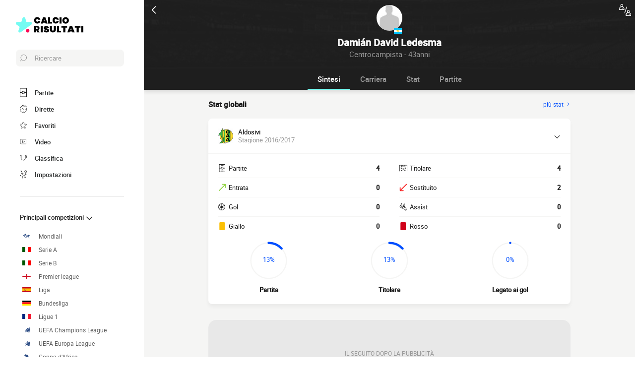

--- FILE ---
content_type: image/svg+xml
request_url: https://www.calcio-risultati.com/images/flags/arg.svg
body_size: 2400
content:
<svg height="480" width="640" xmlns="http://www.w3.org/2000/svg"><g fill-rule="evenodd" stroke-width="1pt"><path d="m0-.01h640.003v160.43h-640.003z" fill="#00c4ff"/><path d="m0 159.763h640.003v160.43h-640.003z" fill="#fff"/><path d="m0 319.536h640.003v160.43h-640.003z" fill="#00c4ff"/></g><g stroke="#000" stroke-opacity=".387"><path d="m382.49 221.33c0 14.564-11.864 26.37-26.5 26.37s-26.498-11.806-26.498-26.37 11.864-26.37 26.5-26.37 26.498 11.806 26.498 26.37z" fill="#ffd600" fill-rule="evenodd" stroke-width=".625" transform="matrix(1.6452 0 0 1.62 -265.894 -116.567)"/><path d="m364.43 195.28c-4.34-1.05-8.785.422-10.185.318-1.925 0-6.79-1.68-10.185 0m-5.35 4.892c4.305-3.01 9.115 1.086 10.394.315 3.492-2.294 6.736-1.868 10.08.21 2.155 1.272 5.914-3.71 10.29.315" fill="none" stroke-width=".5" transform="matrix(1.2703 0 0 1.231 -130.873 -28.912)"/><g fill-rule="evenodd"><path d="m333.88 205.63c2.275-1.855 9.694-1.925 17.324 2.414 1.155-.28 1.89-1.084.945-2.204-5.74-1.995-12.425-4.515-18.585-2.625-1.68 1.19-1.26 1.96.315 2.415z" fill="#efc000" stroke-width=".5" transform="matrix(1.2703 0 0 1.231 -130.873 -28.912)"/><path d="m333.88 205.63c2.275-1.855 9.694-1.925 17.324 2.414 1.155-.28 1.89-1.084.945-2.204-5.74-1.995-12.425-4.515-18.585-2.625-1.68 1.19-1.26 1.96.315 2.415z" fill="#efc000" stroke-width=".5" transform="matrix(-1.2703 0 0 1.231 768.984 -28.912)"/><path d="m330.84 211.83c7.525-4.83 17.464-2.31 21.63.315-6.09-1.155-6.196-1.68-10.606-1.785-3.115.106-7.7-.21-11.024 1.47z" fill="#f0bf00" stroke-linejoin="round" stroke-width=".625" transform="matrix(1.2703 0 0 1.231 -130.873 -28.912)"/></g><path d="m348.06 211.3c-3.675 7.665-10.08 7.77-14.594-.42" fill="none" stroke-width=".625" transform="matrix(1.2703 0 0 1.231 -130.873 -28.912)"/></g><path d="m308.78 234.09c-1.383 1.514-4.77 2.413-7.564 2.01s-3.937-1.96-2.553-3.474 4.77-2.413 7.565-2.01 3.937 1.96 2.553 3.474z" fill-opacity=".368" fill-rule="evenodd"/><path d="m301.898 232.147c.143.353-.297.82-.984 1.045s-1.358.12-1.5-.23c-.144-.354.297-.822.983-1.046s1.36-.12 1.5.23z" fill="#ffd700" fill-rule="evenodd"/><g stroke="#000"><g stroke-width=".625"><path d="m349.18 224.5c-4.24 7.127 1.537 2.1 2.475 4.164 1.65 1.913 3.3 1.462 4.276 0 .977-1.65 7.128 3.113 2.927-3.938" fill="none" stroke-opacity=".387" transform="matrix(1.2703 0 0 1.231 -130.873 -28.912)"/><path d="m341.64 236.31c3.638-.413 9.753-3.188 11.93-.9 1.874-2.063 8.476.6 12.714.9-3.076 1.875-9.302.6-12.265 2.588-2.89-1.763-9.267-.15-12.38-2.588z" fill="none" stroke-linecap="round" stroke-linejoin="round" stroke-opacity=".387" transform="matrix(1.2703 0 0 1.231 -130.873 -28.912)"/><path d="m347.5 239.58c5.514 2.25 6.752 1.913 12.716.225-1.238 3.264-4.398 3.95-6.19 3.826-1.857-.12-4.388.114-6.526-4.05z" fill="none" stroke-linejoin="round" stroke-opacity=".387" transform="matrix(1.2703 0 0 1.231 -130.873 -28.912)"/><path d="m343.17 258.06c-3.977 10.41.38 15.358-1.567 20.964-1.874 5.398-10.025 18.776-3.82 24.59 4.93.227-.853-7.377 9.01-21.456 4.576-6.595-1.195-10.77 3.626-23.707.448-1.106-6.623-2.03-7.25-.39z" fill="#ffd700" fill-rule="evenodd" stroke-linejoin="round" stroke-opacity=".387" transform="matrix(1.2703 0 0 1.231 -130.873 -28.912)"/><path d="m342.97 258.16c-1.528 11.683-.62 47.577 3.037 46.14 4.05 1.306 4.583-35.162 4.212-45.945-.053-1.194-7.037-1.938-7.25-.195z" fill="#ffd700" fill-rule="evenodd" stroke-linejoin="round" stroke-opacity=".387" transform="matrix(1.2703 0 0 1.231 -119.922 -28.068)"/><path d="m343.17 258.06c-3.977 10.41.38 15.358-1.567 20.964-1.874 5.398-10.025 18.776-3.82 24.59 4.93.227-.853-7.377 9.01-21.456 4.576-6.595-1.195-10.77 3.626-23.707.448-1.106-6.623-2.03-7.25-.39z" fill="none" stroke-linejoin="round" stroke-opacity=".387" transform="matrix(-.908 -.861 -.8884 .88 837.014 353.18)"/><path d="m343.17 258.06c-3.977 10.41.38 15.358-1.567 20.964-1.874 5.398-10.025 18.776-3.82 24.59 4.93.227-.853-7.377 9.01-21.456 4.576-6.595-1.195-10.77 3.626-23.707.448-1.106-6.623-2.03-7.25-.39z" fill="none" stroke-linejoin="round" stroke-opacity=".387" transform="matrix(.889 .8794 -.9075 .8614 204.616 -258.71)"/><path d="m343.17 258.06c-3.977 10.41.38 15.358-1.567 20.964-1.874 5.398-10.025 18.776-3.82 24.59 4.93.227-.853-7.377 9.01-21.456 4.576-6.595-1.195-10.77 3.626-23.707.448-1.106-6.623-2.03-7.25-.39z" fill="none" stroke-linejoin="round" stroke-opacity=".387" transform="matrix(-.0073 -1.231 -1.2703 .007 601.74 676.9)"/><path d="m342.97 258.16c-1.528 11.683-.62 47.577 3.037 46.14 4.05 1.306 4.583-35.162 4.212-45.945-.053-1.194-7.037-1.938-7.25-.195z" fill="none" stroke-linejoin="round" stroke-opacity=".387" transform="matrix(-1.1653 -.49 -.5057 1.1292 835.787 164.23)"/><path d="m342.97 258.16c-1.528 11.683-.62 47.577 3.037 46.14 4.05 1.306 4.583-35.162 4.212-45.945-.053-1.194-7.037-1.938-7.25-.195z" fill="none" stroke-linejoin="round" stroke-opacity=".387" transform="matrix(-.905 -.864 -.8915 .877 827.91 348.79)"/><path d="m342.97 258.16c-1.528 11.683-.62 47.577 3.037 46.14 4.05 1.306 4.583-35.162 4.212-45.945-.053-1.194-7.037-1.938-7.25-.195z" fill="none" stroke-linejoin="round" stroke-opacity=".387" transform="matrix(-.4964 -1.133 -1.1693 .481 748.115 528.492)"/><path d="m349.18 224.5c-4.24 7.127 1.537 2.1 2.475 4.164 1.65 1.913 3.3 1.462 4.276 0 .977-1.65 7.128 3.113 2.927-3.938" fill="none" stroke-opacity=".082" transform="matrix(1.2703 0 0 1.231 -130.873 -28.912)"/><g stroke-linejoin="round"><path d="m341.64 236.31c3.638-.413 9.753-3.188 11.93-.9 1.874-2.063 8.476.6 12.714.9-3.076 1.875-9.302.6-12.265 2.588-2.89-1.763-9.267-.15-12.38-2.588z" fill="#f0bf00" fill-rule="evenodd" stroke-linecap="round" stroke-opacity=".082" transform="matrix(1.2703 0 0 1.231 -130.873 -28.912)"/><path d="m347.5 239.58c5.514 2.25 6.752 1.913 12.716.225-1.238 3.264-4.398 3.95-6.19 3.826-1.857-.12-4.388.114-6.526-4.05z" fill="#f0bf00" fill-rule="evenodd" stroke-opacity=".082" transform="matrix(1.2703 0 0 1.231 -130.873 -28.912)"/><path d="m343.17 258.06c-3.977 10.41.38 15.358-1.567 20.964-1.874 5.398-10.025 18.776-3.82 24.59 4.93.227-.853-7.377 9.01-21.456 4.576-6.595-1.195-10.77 3.626-23.707.448-1.106-6.623-2.03-7.25-.39z" fill="#ffd700" fill-rule="evenodd" stroke-opacity=".149" transform="matrix(-.908 -.861 -.8884 .88 837.014 353.18)"/><path d="m343.17 258.06c-3.977 10.41.38 15.358-1.567 20.964-1.874 5.398-10.025 18.776-3.82 24.59 4.93.227-.853-7.377 9.01-21.456 4.576-6.595-1.195-10.77 3.626-23.707.448-1.106-6.623-2.03-7.25-.39z" fill="#ffd700" fill-rule="evenodd" stroke-opacity=".149" transform="matrix(.889 .8794 -.9075 .8614 204.616 -258.71)"/><path d="m343.17 258.06c-3.977 10.41.38 15.358-1.567 20.964-1.874 5.398-10.025 18.776-3.82 24.59 4.93.227-.853-7.377 9.01-21.456 4.576-6.595-1.195-10.77 3.626-23.707.448-1.106-6.623-2.03-7.25-.39z" fill="#ffd700" fill-rule="evenodd" stroke-opacity=".149" transform="matrix(-.0073 -1.231 -1.2703 .007 601.74 676.9)"/><path d="m342.97 258.16c-1.528 11.683-.62 47.577 3.037 46.14 4.05 1.306 4.583-35.162 4.212-45.945-.053-1.194-7.037-1.938-7.25-.195z" fill="#ffd700" fill-rule="evenodd" stroke-opacity=".149" transform="matrix(-1.1653 -.49 -.5057 1.1292 835.787 164.23)"/><path d="m342.97 258.16c-1.528 11.683-.62 47.577 3.037 46.14 4.05 1.306 4.583-35.162 4.212-45.945-.053-1.194-7.037-1.938-7.25-.195z" fill="#ffd700" fill-rule="evenodd" stroke-opacity=".149" transform="matrix(-.905 -.864 -.8915 .877 827.91 348.79)"/><path d="m342.97 258.16c-1.528 11.683-.62 47.577 3.037 46.14 4.05 1.306 4.583-35.162 4.212-45.945-.053-1.194-7.037-1.938-7.25-.195z" fill="#ffd700" fill-rule="evenodd" stroke-opacity=".149" transform="matrix(-.4964 -1.133 -1.1693 .481 748.115 528.492)"/><path d="m342.97 258.16c-1.528 11.683-.62 47.577 3.037 46.14 4.05 1.306 4.583-35.162 4.212-45.945-.053-1.194-7.037-1.938-7.25-.195z" fill="#ffd700" fill-rule="evenodd" stroke-opacity=".387" transform="matrix(0 -1.231 1.2703 0 41.183 668.378)"/><path d="m343.17 258.06c-3.977 10.41.38 15.358-1.567 20.964-1.874 5.398-10.025 18.776-3.82 24.59 4.93.227-.853-7.377 9.01-21.456 4.576-6.595-1.195-10.77 3.626-23.707.448-1.106-6.623-2.03-7.25-.39z" fill="#ffd700" fill-rule="evenodd" stroke-opacity=".387" transform="matrix(-1.2703 0 0 1.231 770.68 -28.276)"/><path d="m343.17 258.06c-3.977 10.41.38 15.358-1.567 20.964-1.874 5.398-10.025 18.776-3.82 24.59 4.93.227-.853-7.377 9.01-21.456 4.576-6.595-1.195-10.77 3.626-23.707.448-1.106-6.623-2.03-7.25-.39z" fill="#ffd700" fill-rule="evenodd" stroke-opacity=".387" transform="matrix(.908 -.861 .8884 .88 -196.843 353.81)"/><path d="m343.17 258.06c-3.977 10.41.38 15.358-1.567 20.964-1.874 5.398-10.025 18.776-3.82 24.59 4.93.227-.853-7.377 9.01-21.456 4.576-6.595-1.195-10.77 3.626-23.707.448-1.106-6.623-2.03-7.25-.39z" fill="#ffd700" fill-rule="evenodd" stroke-opacity=".387" transform="matrix(-.889 .8794 .9075 .8614 435.564 -258.39)"/><path d="m343.17 258.06c-3.977 10.41.38 15.358-1.567 20.964-1.874 5.398-10.025 18.776-3.82 24.59 4.93.227-.853-7.377 9.01-21.456 4.576-6.595-1.195-10.77 3.626-23.707.448-1.106-6.623-2.03-7.25-.39z" fill="#ffd700" fill-rule="evenodd" stroke-opacity=".387" transform="matrix(.0073 -1.231 1.2703 .007 38.068 676.9)"/><path d="m342.97 258.16c-1.528 11.683-.62 47.577 3.037 46.14 4.05 1.306 4.583-35.162 4.212-45.945-.053-1.194-7.037-1.938-7.25-.195z" fill="#ffd700" fill-rule="evenodd" stroke-opacity=".387" transform="matrix(1.1653 -.49 .5057 1.1292 -195.68 164.874)"/><path d="m342.97 258.16c-1.528 11.683-.62 47.577 3.037 46.14 4.05 1.306 4.583-35.162 4.212-45.945-.053-1.194-7.037-1.938-7.25-.195z" fill="#ffd700" fill-rule="evenodd" stroke-opacity=".387" transform="matrix(.905 -.864 .8915 .877 -188.602 348.79)"/><path d="m342.97 258.16c-1.528 11.683-.62 47.577 3.037 46.14 4.05 1.306 4.583-35.162 4.212-45.945-.053-1.194-7.037-1.938-7.25-.195z" fill="#ffd700" fill-rule="evenodd" stroke-opacity=".387" transform="matrix(.4964 -1.133 1.1693 .481 -107.76 528.492)"/><path d="m343.17 258.06c-3.977 10.41.38 15.358-1.567 20.964-1.874 5.398-10.025 18.776-3.82 24.59 4.93.227-.853-7.377 9.01-21.456 4.576-6.595-1.195-10.77 3.626-23.707.448-1.106-6.623-2.03-7.25-.39z" fill="#ffd700" fill-rule="evenodd" stroke-opacity=".149" transform="matrix(.908 -.861 .8884 .88 -196.843 353.81)"/><path d="m343.17 258.06c-3.977 10.41.38 15.358-1.567 20.964-1.874 5.398-10.025 18.776-3.82 24.59 4.93.227-.853-7.377 9.01-21.456 4.576-6.595-1.195-10.77 3.626-23.707.448-1.106-6.623-2.03-7.25-.39z" fill="#ffd700" fill-rule="evenodd" stroke-opacity=".149" transform="matrix(-.889 .8794 .9075 .8614 435.564 -258.39)"/><path d="m343.17 258.06c-3.977 10.41.38 15.358-1.567 20.964-1.874 5.398-10.025 18.776-3.82 24.59 4.93.227-.853-7.377 9.01-21.456 4.576-6.595-1.195-10.77 3.626-23.707.448-1.106-6.623-2.03-7.25-.39z" fill="#ffd700" fill-rule="evenodd" stroke-opacity=".149" transform="matrix(.0073 -1.231 1.2703 .007 38.068 676.9)"/><path d="m342.97 258.16c-1.528 11.683-.62 47.577 3.037 46.14 4.05 1.306 4.583-35.162 4.212-45.945-.053-1.194-7.037-1.938-7.25-.195z" fill="#ffd700" fill-rule="evenodd" stroke-opacity=".149" transform="matrix(1.1653 -.49 .5057 1.1292 -195.68 164.874)"/><path d="m342.97 258.16c-1.528 11.683-.62 47.577 3.037 46.14 4.05 1.306 4.583-35.162 4.212-45.945-.053-1.194-7.037-1.938-7.25-.195z" fill="#ffd700" fill-rule="evenodd" stroke-opacity=".149" transform="matrix(.905 -.864 .8915 .877 -188.602 348.79)"/><path d="m342.97 258.16c-1.528 11.683-.62 47.577 3.037 46.14 4.05 1.306 4.583-35.162 4.212-45.945-.053-1.194-7.037-1.938-7.25-.195z" fill="#ffd700" fill-rule="evenodd" stroke-opacity=".149" transform="matrix(.4964 -1.133 1.1693 .481 -107.76 528.492)"/><path d="m342.97 258.16c-1.528 11.683-.62 47.577 3.037 46.14 4.05 1.306 4.583-35.162 4.212-45.945-.053-1.194-7.037-1.938-7.25-.195z" fill="#ffd700" fill-rule="evenodd" stroke-opacity=".387" transform="matrix(0 1.231 -1.2703 0 598.48 -184.42)"/><path d="m343.17 258.06c-3.977 10.41.38 15.358-1.567 20.964-1.874 5.398-10.025 18.776-3.82 24.59 4.93.227-.853-7.377 9.01-21.456 4.576-6.595-1.195-10.77 3.626-23.707.448-1.106-6.623-2.03-7.25-.39z" fill="#ffd700" fill-rule="evenodd" stroke-opacity=".387" transform="matrix(1.2703 0 0 -1.231 -131 512.223)"/><path d="m343.17 258.06c-3.977 10.41.38 15.358-1.567 20.964-1.874 5.398-10.025 18.776-3.82 24.59 4.93.227-.853-7.377 9.01-21.456 4.576-6.595-1.195-10.77 3.626-23.707.448-1.106-6.623-2.03-7.25-.39z" fill="#ffd700" fill-rule="evenodd" stroke-opacity=".387" transform="matrix(-.908 .861 -.8884 -.88 836.514 130.14)"/><path d="m343.17 258.06c-3.977 10.41.38 15.358-1.567 20.964-1.874 5.398-10.025 18.776-3.82 24.59 4.93.227-.853-7.377 9.01-21.456 4.576-6.595-1.195-10.77 3.626-23.707.448-1.106-6.623-2.03-7.25-.39z" fill="#ffd700" fill-rule="evenodd" stroke-opacity=".387" transform="matrix(.889 -.8794 -.9075 -.8614 204.116 742.347)"/><path d="m343.17 258.06c-3.977 10.41.38 15.358-1.567 20.964-1.874 5.398-10.025 18.776-3.82 24.59 4.93.227-.853-7.377 9.01-21.456 4.576-6.595-1.195-10.77 3.626-23.707.448-1.106-6.623-2.03-7.25-.39z" fill="#ffd700" fill-rule="evenodd" stroke-opacity=".387" transform="matrix(-.0073 1.231 -1.2703 -.007 601.612 -192.956)"/><path d="m342.97 258.16c-1.528 11.683-.62 47.577 3.037 46.14 4.05 1.306 4.583-35.162 4.212-45.945-.053-1.194-7.037-1.938-7.25-.195z" fill="#ffd700" fill-rule="evenodd" stroke-opacity=".387" transform="matrix(-1.1653 .49 -.5057 -1.1292 835.352 319.092)"/><path d="m342.97 258.16c-1.528 11.683-.62 47.577 3.037 46.14 4.05 1.306 4.583-35.162 4.212-45.945-.053-1.194-7.037-1.938-7.25-.195z" fill="#ffd700" fill-rule="evenodd" stroke-opacity=".387" transform="matrix(-.905 .864 -.8915 -.877 828.282 135.16)"/><path d="m342.97 258.16c-1.528 11.683-.62 47.577 3.037 46.14 4.05 1.306 4.583-35.162 4.212-45.945-.053-1.194-7.037-1.938-7.25-.195z" fill="#ffd700" fill-rule="evenodd" stroke-opacity=".387" transform="matrix(-.4964 1.133 -1.1693 -.481 747.437 -44.55)"/><path d="m343.17 258.06c-3.977 10.41.38 15.358-1.567 20.964-1.874 5.398-10.025 18.776-3.82 24.59 4.93.227-.853-7.377 9.01-21.456 4.576-6.595-1.195-10.77 3.626-23.707.448-1.106-6.623-2.03-7.25-.39z" fill="#ffd700" fill-rule="evenodd" stroke-opacity=".149" transform="matrix(-.908 .861 -.8884 -.88 836.514 130.14)"/><path d="m343.17 258.06c-3.977 10.41.38 15.358-1.567 20.964-1.874 5.398-10.025 18.776-3.82 24.59 4.93.227-.853-7.377 9.01-21.456 4.576-6.595-1.195-10.77 3.626-23.707.448-1.106-6.623-2.03-7.25-.39z" fill="#ffd700" fill-rule="evenodd" stroke-opacity=".149" transform="matrix(.889 -.8794 -.9075 -.8614 204.116 742.347)"/><path d="m343.17 258.06c-3.977 10.41.38 15.358-1.567 20.964-1.874 5.398-10.025 18.776-3.82 24.59 4.93.227-.853-7.377 9.01-21.456 4.576-6.595-1.195-10.77 3.626-23.707.448-1.106-6.623-2.03-7.25-.39z" fill="#ffd700" fill-rule="evenodd" stroke-opacity=".149" transform="matrix(-.0073 1.231 -1.2703 -.007 601.612 -192.956)"/><path d="m342.97 258.16c-1.528 11.683-.62 47.577 3.037 46.14 4.05 1.306 4.583-35.162 4.212-45.945-.053-1.194-7.037-1.938-7.25-.195z" fill="#ffd700" fill-rule="evenodd" stroke-opacity=".149" transform="matrix(-1.1653 .49 -.5057 -1.1292 835.352 319.092)"/><path d="m342.97 258.16c-1.528 11.683-.62 47.577 3.037 46.14 4.05 1.306 4.583-35.162 4.212-45.945-.053-1.194-7.037-1.938-7.25-.195z" fill="#ffd700" fill-rule="evenodd" stroke-opacity=".149" transform="matrix(-.905 .864 -.8915 -.877 828.282 135.16)"/><path d="m342.97 258.16c-1.528 11.683-.62 47.577 3.037 46.14 4.05 1.306 4.583-35.162 4.212-45.945-.053-1.194-7.037-1.938-7.25-.195z" fill="#ffd700" fill-rule="evenodd" stroke-opacity=".149" transform="matrix(-.4964 1.133 -1.1693 -.481 747.437 -44.55)"/><path d="m342.97 258.16c-1.528 11.683-.62 47.577 3.037 46.14 4.05 1.306 4.583-35.162 4.212-45.945-.053-1.194-7.037-1.938-7.25-.195z" fill="#ffd700" fill-rule="evenodd" stroke-opacity=".387" transform="matrix(-1.2703 0 0 -1.231 759.526 511.997)"/><path d="m343.17 258.06c-3.977 10.41.38 15.358-1.567 20.964-1.874 5.398-10.025 18.776-3.82 24.59 4.93.227-.853-7.377 9.01-21.456 4.576-6.595-1.195-10.77 3.626-23.707.448-1.106-6.623-2.03-7.25-.39z" fill="#ffd700" fill-rule="evenodd" stroke-opacity=".387" transform="matrix(0 1.231 1.2703 0 40.634 -194.91)"/><path d="m343.17 258.06c-3.977 10.41.38 15.358-1.567 20.964-1.874 5.398-10.025 18.776-3.82 24.59 4.93.227-.853-7.377 9.01-21.456 4.576-6.595-1.195-10.77 3.626-23.707.448-1.106-6.623-2.03-7.25-.39z" fill="#ffd700" fill-rule="evenodd" stroke-opacity=".387" transform="matrix(-.8884 -.88 .908 -.861 434.918 742.67)"/><path d="m343.17 258.06c-3.977 10.41.38 15.358-1.567 20.964-1.874 5.398-10.025 18.776-3.82 24.59 4.93.227-.853-7.377 9.01-21.456 4.576-6.595-1.195-10.77 3.626-23.707.448-1.106-6.623-2.03-7.25-.39z" fill="#ffd700" fill-rule="evenodd" stroke-opacity=".387" transform="matrix(.9075 .8614 .889 -.8794 -196.835 129.834)"/><path d="m343.17 258.06c-3.977 10.41.38 15.358-1.567 20.964-1.874 5.398-10.025 18.776-3.82 24.59 4.93.227-.853-7.377 9.01-21.456 4.576-6.595-1.195-10.77 3.626-23.707.448-1.106-6.623-2.03-7.25-.39z" fill="#ffd700" fill-rule="evenodd" stroke-opacity=".387" transform="matrix(-1.2703 -.007 .0073 -1.231 768.322 515.032)"/><path d="m342.97 258.16c-1.528 11.683-.62 47.577 3.037 46.14 4.05 1.306 4.583-35.162 4.212-45.945-.053-1.194-7.037-1.938-7.25-.195z" fill="#ffd700" fill-rule="evenodd" stroke-opacity=".387" transform="matrix(-.5057 -1.1292 1.1653 -.49 239.93 741.54)"/><path d="m342.97 258.16c-1.528 11.683-.62 47.577 3.037 46.14 4.05 1.306 4.583-35.162 4.212-45.945-.053-1.194-7.037-1.938-7.25-.195z" fill="#ffd700" fill-rule="evenodd" stroke-opacity=".387" transform="matrix(-.8915 -.877 .905 -.864 429.72 734.68)"/><path d="m342.97 258.16c-1.528 11.683-.62 47.577 3.037 46.14 4.05 1.306 4.583-35.162 4.212-45.945-.053-1.194-7.037-1.938-7.25-.195z" fill="#ffd700" fill-rule="evenodd" stroke-opacity=".387" transform="matrix(-1.1693 -.481 .4964 -1.133 615.186 656.337)"/><path d="m343.17 258.06c-3.977 10.41.38 15.358-1.567 20.964-1.874 5.398-10.025 18.776-3.82 24.59 4.93.227-.853-7.377 9.01-21.456 4.576-6.595-1.195-10.77 3.626-23.707.448-1.106-6.623-2.03-7.25-.39z" fill="#ffd700" fill-rule="evenodd" stroke-opacity=".149" transform="matrix(-.8884 -.88 .908 -.861 434.918 742.67)"/><path d="m343.17 258.06c-3.977 10.41.38 15.358-1.567 20.964-1.874 5.398-10.025 18.776-3.82 24.59 4.93.227-.853-7.377 9.01-21.456 4.576-6.595-1.195-10.77 3.626-23.707.448-1.106-6.623-2.03-7.25-.39z" fill="#ffd700" fill-rule="evenodd" stroke-opacity=".149" transform="matrix(.9075 .8614 .889 -.8794 -196.835 129.834)"/><path d="m343.17 258.06c-3.977 10.41.38 15.358-1.567 20.964-1.874 5.398-10.025 18.776-3.82 24.59 4.93.227-.853-7.377 9.01-21.456 4.576-6.595-1.195-10.77 3.626-23.707.448-1.106-6.623-2.03-7.25-.39z" fill="#ffd700" fill-rule="evenodd" stroke-opacity=".149" transform="matrix(-1.2703 -.007 .0073 -1.231 768.322 515.032)"/><path d="m342.97 258.16c-1.528 11.683-.62 47.577 3.037 46.14 4.05 1.306 4.583-35.162 4.212-45.945-.053-1.194-7.037-1.938-7.25-.195z" fill="#ffd700" fill-rule="evenodd" stroke-opacity=".149" transform="matrix(-.5057 -1.1292 1.1653 -.49 239.93 741.54)"/><path d="m342.97 258.16c-1.528 11.683-.62 47.577 3.037 46.14 4.05 1.306 4.583-35.162 4.212-45.945-.053-1.194-7.037-1.938-7.25-.195z" fill="#ffd700" fill-rule="evenodd" stroke-opacity=".149" transform="matrix(-.8915 -.877 .905 -.864 429.72 734.68)"/><path d="m342.97 258.16c-1.528 11.683-.62 47.577 3.037 46.14 4.05 1.306 4.583-35.162 4.212-45.945-.053-1.194-7.037-1.938-7.25-.195z" fill="#ffd700" fill-rule="evenodd" stroke-opacity=".149" transform="matrix(-1.1693 -.481 .4964 -1.133 615.186 656.337)"/></g></g><g stroke-width="1pt"><path d="m328.14 202.55h-3.15" fill="none" stroke-opacity=".171" transform="matrix(1.2703 0 0 1.231 -130.216 -27.957)"/><path d="m328.14 202.55h-3.15" fill="none" stroke-opacity=".171" transform="matrix(1.2703 0 0 1.231 -131.217 -25.465)"/><path d="m328.14 202.55h-3.15" fill="none" stroke-opacity=".171" transform="matrix(1.4064 0 0 1.231 -176.307 -23.11)"/><path d="m328.14 202.55h-3.15" fill="none" stroke-opacity=".171" transform="matrix(1.4064 0 0 1.231 -177.588 -20.892)"/><path d="m328.14 202.55h-3.15" fill="none" stroke-opacity=".171" transform="matrix(1.6786 0 0 1.231 -267.194 -18.537)"/><path d="m328.14 202.55h-3.15" fill="none" stroke-opacity=".171" transform="matrix(1.86 0 0 1.231 -326.593 -16.183)"/><path d="m328.14 202.55h-3.15" fill="none" stroke-opacity=".171" transform="matrix(1.7693 0 0 1.231 -297.676 -13.552)"/><path d="m328.14 202.55h-3.15" fill="none" stroke-opacity=".171" transform="matrix(1.724 0 0 1.231 -282.503 -10.92)"/><path d="m328.14 202.55h-3.15" fill="none" stroke-opacity=".171" transform="matrix(1.7693 0 0 1.231 -297.39 -8.426)"/><path d="m328.14 202.55h-3.15" fill="none" stroke-opacity=".171" transform="matrix(2.223 0 0 1.231 -444.825 -5.517)"/><path d="m328.14 202.55h-3.15" fill="none" stroke-opacity=".171" transform="matrix(1.9053 0 0 1.231 -341.188 -2.192)"/><path d="m328.14 202.55h-3.15" fill="none" stroke-opacity=".078" transform="matrix(1.9053 0 0 1.231 -341.045 .162)"/><path d="m328.14 202.55h-3.15" fill="none" stroke-opacity=".078" transform="matrix(1.9053 0 0 1.231 -340.044 3.348)"/><path d="m328.14 202.55h-3.15" fill="none" stroke-opacity=".078" transform="matrix(1.9053 0 0 1.231 -339.902 6.12)"/><path d="m328.14 202.55h-3.15" fill="none" stroke-opacity=".078" transform="matrix(1.9053 0 0 1.231 -338.186 9.167)"/><path d="m328.14 202.55h-3.15" fill="none" stroke-opacity=".078" transform="matrix(1.9053 0 0 1.231 -336.47 11.66)"/><path d="m328.14 202.55h-3.15" fill="none" stroke-opacity=".078" transform="matrix(1.9053 0 0 1.231 -334.9 14.57)"/><path d="m328.14 202.55h-3.15" fill="none" stroke-opacity=".078" transform="matrix(1.9053 0 0 1.231 -333.04 17.34)"/><path d="m328.14 202.55h-3.15" fill="none" stroke-opacity=".078" transform="matrix(1.9053 0 0 1.231 -331.753 19.97)"/><path d="m328.14 202.55h-3.15" fill="none" stroke-opacity=".078" transform="matrix(1.9053 0 0 1.231 -329.038 23.165)"/><path d="m328.14 202.55h-3.15" fill="none" stroke-opacity=".078" transform="matrix(1.225 0 0 1.231 -104.597 26.07)"/><path d="m328.14 202.55h-3.15" fill="none" stroke-opacity=".078" transform="matrix(1.9053 0 0 1.231 -341.045 .162)"/><path d="m328.14 202.55h-3.15" fill="none" stroke-opacity=".078" transform="matrix(1.9053 0 0 1.231 -340.044 3.348)"/><path d="m328.14 202.55h-3.15" fill="none" stroke-opacity=".078" transform="matrix(1.9053 0 0 1.231 -339.902 6.12)"/><path d="m328.14 202.55h-3.15" fill="none" stroke-opacity=".078" transform="matrix(1.9053 0 0 1.231 -338.186 9.167)"/><path d="m328.14 202.55h-3.15" fill="none" stroke-opacity=".078" transform="matrix(1.9053 0 0 1.231 -336.47 11.66)"/><path d="m328.14 202.55h-3.15" fill="none" stroke-opacity=".078" transform="matrix(1.9053 0 0 1.231 -334.9 14.57)"/><path d="m328.14 202.55h-3.15" fill="none" stroke-opacity=".078" transform="matrix(1.9053 0 0 1.231 -333.04 17.34)"/><path d="m328.14 202.55h-3.15" fill="none" stroke-opacity=".078" transform="matrix(1.9053 0 0 1.231 -331.753 19.97)"/><path d="m328.14 202.55h-3.15" fill="none" stroke-opacity=".078" transform="matrix(1.9053 0 0 1.231 -329.038 23.165)"/><path d="m328.14 202.55h-3.15" fill="none" stroke-opacity=".078" transform="matrix(1.225 0 0 1.231 -103.975 25.828)"/><path d="m328.14 202.55h-3.15" fill="#00699d" fill-opacity=".867" fill-rule="evenodd" stroke-opacity=".134" transform="matrix(-1.2703 0 0 1.231 769.71 -28.594)"/><path d="m328.14 202.55h-3.15" fill="#00699d" fill-opacity=".867" fill-rule="evenodd" stroke-opacity=".134" transform="matrix(-1.2703 0 0 1.231 770.71 -26.1)"/><path d="m328.14 202.55h-3.15" fill="#00699d" fill-opacity=".867" fill-rule="evenodd" stroke-opacity=".134" transform="matrix(-1.4064 0 0 1.231 815.79 -23.746)"/><path d="m328.14 202.55h-3.15" fill="#00699d" fill-opacity=".867" fill-rule="evenodd" stroke-opacity=".134" transform="matrix(-1.4064 0 0 1.231 817.08 -21.53)"/><path d="m328.14 202.55h-3.15" fill="#00699d" fill-opacity=".867" fill-rule="evenodd" stroke-opacity=".134" transform="matrix(-1.6786 0 0 1.231 906.69 -19.175)"/><path d="m328.14 202.55h-3.15" fill="#00699d" fill-opacity=".867" fill-rule="evenodd" stroke-opacity=".134" transform="matrix(-1.86 0 0 1.231 966.086 -16.82)"/><path d="m328.14 202.55h-3.15" fill="#00699d" fill-opacity=".867" fill-rule="evenodd" stroke-opacity=".134" transform="matrix(-1.7693 0 0 1.231 937.163 -14.188)"/><path d="m328.14 202.55h-3.15" fill="#00699d" fill-opacity=".867" fill-rule="evenodd" stroke-opacity=".134" transform="matrix(-1.724 0 0 1.231 921.99 -11.555)"/><path d="m328.14 202.55h-3.15" fill="#00699d" fill-opacity=".867" fill-rule="evenodd" stroke-opacity=".134" transform="matrix(-1.7693 0 0 1.231 936.888 -9.062)"/><path d="m328.14 202.55h-3.15" fill="#00699d" fill-opacity=".867" fill-rule="evenodd" stroke-opacity=".134" transform="matrix(-2.223 0 0 1.231 1084.31 -6.153)"/><path d="m328.14 202.55h-3.15" fill="#00699d" fill-opacity=".867" fill-rule="evenodd" stroke-opacity=".134" transform="matrix(-1.9053 0 0 1.231 980.676 -2.828)"/><path d="m328.14 202.55h-3.15" fill="#00699d" fill-opacity=".867" fill-rule="evenodd" stroke-opacity=".063" transform="matrix(-1.9053 0 0 1.231 980.53 -.474)"/><path d="m328.14 202.55h-3.15" fill="#00699d" fill-opacity=".867" fill-rule="evenodd" stroke-opacity=".063" transform="matrix(-1.9053 0 0 1.231 979.53 2.712)"/><path d="m328.14 202.55h-3.15" fill="#00699d" fill-opacity=".867" fill-rule="evenodd" stroke-opacity=".063" transform="matrix(-1.9053 0 0 1.231 979.385 5.482)"/><path d="m328.14 202.55h-3.15" fill="#00699d" fill-opacity=".867" fill-rule="evenodd" stroke-opacity=".063" transform="matrix(-1.9053 0 0 1.231 977.674 8.53)"/><path d="m328.14 202.55h-3.15" fill="#00699d" fill-opacity=".867" fill-rule="evenodd" stroke-opacity=".063" transform="matrix(-1.9053 0 0 1.231 975.963 11.025)"/><path d="m328.14 202.55h-3.15" fill="#00699d" fill-opacity=".867" fill-rule="evenodd" stroke-opacity=".063" transform="matrix(-1.9053 0 0 1.231 974.382 13.933)"/><path d="m328.14 202.55h-3.15" fill="#00699d" fill-opacity=".867" fill-rule="evenodd" stroke-opacity=".063" transform="matrix(-1.9053 0 0 1.231 972.525 16.71)"/><path d="m328.14 202.55h-3.15" fill="#00699d" fill-opacity=".867" fill-rule="evenodd" stroke-opacity=".063" transform="matrix(-1.9053 0 0 1.231 971.25 19.34)"/><path d="m328.14 202.55h-3.15" fill="#00699d" fill-opacity=".867" fill-rule="evenodd" stroke-opacity=".063" transform="matrix(-1.9053 0 0 1.231 968.523 22.52)"/><path d="m328.14 202.55h-3.15" fill="#00699d" fill-opacity=".867" fill-rule="evenodd" stroke-opacity=".063" transform="matrix(-1.225 0 0 1.231 744.08 25.425)"/><path d="m328.14 202.55h-3.15" fill="none" stroke-opacity=".063" transform="matrix(-1.9053 0 0 1.231 980.53 -.474)"/><path d="m328.14 202.55h-3.15" fill="none" stroke-opacity=".063" transform="matrix(-1.9053 0 0 1.231 979.53 2.712)"/><path d="m328.14 202.55h-3.15" fill="none" stroke-opacity=".063" transform="matrix(-1.9053 0 0 1.231 979.385 5.482)"/><path d="m328.14 202.55h-3.15" fill="none" stroke-opacity=".063" transform="matrix(-1.9053 0 0 1.231 977.674 8.53)"/><path d="m328.14 202.55h-3.15" fill="none" stroke-opacity=".063" transform="matrix(-1.9053 0 0 1.231 975.963 11.025)"/><path d="m328.14 202.55h-3.15" fill="none" stroke-opacity=".063" transform="matrix(-1.9053 0 0 1.231 974.382 13.933)"/><path d="m328.14 202.55h-3.15" fill="none" stroke-opacity=".063" transform="matrix(-1.9053 0 0 1.231 972.525 16.71)"/><path d="m328.14 202.55h-3.15" fill="none" stroke-opacity=".063" transform="matrix(-1.9053 0 0 1.231 971.25 19.34)"/><path d="m328.14 202.55h-3.15" fill="none" stroke-opacity=".063" transform="matrix(-1.9053 0 0 1.231 968.523 22.52)"/><path d="m328.14 202.55h-3.15" fill="none" stroke-opacity=".063" transform="matrix(-1.225 0 0 1.231 744.08 25.425)"/></g><path d="m330.84 211.83c7.525-4.83 17.464-2.31 21.63.315-6.09-1.155-6.196-1.68-10.606-1.785-3.115.106-7.7-.21-11.024 1.47z" fill="#f0bf00" fill-rule="evenodd" stroke-linejoin="round" stroke-opacity=".387" stroke-width=".625" transform="matrix(-1.2703 0 0 1.231 770.29 -29.23)"/><path d="m348.06 211.3c-3.675 7.665-10.08 7.77-14.594-.42" fill="none" stroke-opacity=".387" stroke-width=".625" transform="matrix(1.2703 0 0 1.231 -97.703 -29.548)"/></g><g fill-rule="evenodd"><path d="m341.925 233.537c-1.43 1.45-4.93 2.31-7.815 1.924s-4.067-1.874-2.637-3.324 4.928-2.31 7.815-1.924 4.067 1.876 2.637 3.325z" fill-opacity=".368"/><path d="m335.073 231.518c.142.352-.298.82-.985 1.045s-1.358.12-1.5-.232c-.144-.35.297-.82.983-1.044s1.36-.12 1.503.232z" fill="#ffd700"/></g></svg>

--- FILE ---
content_type: image/svg+xml
request_url: https://www.calcio-risultati.com/images/flags/eu.svg
body_size: 6387
content:
<svg viewBox="0 0 105 72.19" xmlns="http://www.w3.org/2000/svg" xmlns:xlink="http://www.w3.org/1999/xlink"><clipPath id="a"><path d="m.04 0h104.96v72.14h-104.96z"/></clipPath><clipPath id="b"><path d="m.11 79h104.75v73h-104.75z"/></clipPath><clipPath id="c"><path d="m0 162h104.95v70.76h-104.95z"/></clipPath><path d="m.04 0h104.96v72.14h-104.96z" fill="#fff"/><g fill="#2d4d85"><g clip-path="url(#a)"><path d="m223.8 18.73 1.29 2.41-.9 1.11-1.03-.13-.22 1.98-1.2 1.07-2.54-1.33.09-1.16-.64-.6-1.33.51-.65-.3.04-1.41h-.9l-.17.98.68 1.03-1.97 1.55-1.5-.04.47.9 1.08.47-.1 1.08 1.08 1.58-.98 1-1.43-1.51-6.22 5.03-.39 1.16-1.03-.73-.86-.6-1.76 1.07-2.41-.13-1.14-1.02.97-1.08.64-3.36-1.07.4-.43 2.01-2.36 1.68-.99-2.19-2.27.42-2.8 4.43-2.06.34-8.21-.64-7.73 8.38 2.06.51.17 1.59.86-.25.22-1.08h1.41l1.08 2.53.47-.25.17-1.29.6-1.38.82.34-.17 3.79 1.8 4.56-.6.25-.86-1.07-.73.6-.04 1.76.9 1.76-.43.39-.47-.56-.52.04v1.63l-.64-.21.43-4.12-.22-4.39-.64-.13-.91 1.16-.08 3.31-2.54 4.12-3.52 3.79-1.59-.86-1.88 1.89-.48 1.98-1.85.77.13.95-1.33 1.5-1.2.3-.47-.65.6-1.85-1.03-.68-1.38.81-1.24.87-.35-.83.95-1.19-.69-.73-1.93 2.31-2.2-.3-.21 1.08 2.28.77-.04.77 1.28-.98 2.15.34-.47 1.29h-1.25l-1.29 2.14 2.32 3.66-1.67.77.55.69 1.25.65-.6 2.14-4.25 4.77-6.19 1.85.52 1.46-.82 1.5-1.29-.13-.13-1.15.94-.35-.64-1.55-1.81.35-1.45 1.98 1.5 1.94 1.33 1.75.26 3.91-3.39 2.24-4.86-4.3-.81 3.86 1.07 1.08-.26 1.11-.45.56-1.87-1.54.65-4.26-1.29-4.21-1.55 1.16-1.2-.17.39-1.72-1.98-2.79-.34-1.93-4.3.81-.65 1.46-1.89.82-2.53 2.84-2.45.68.3 2.19-.52 3.05-1.84 2.15-4.17-7.82-.51-3.82.68-1.55-.64-.64-1.55 1.8-2.19-2.01-1.8-3.32-3.79.39-5.03-.6-.38-1.85-1.2.26-.34 1.25-2.45-.86-2.54-3.05-1.98-.22-.64.95 3.82 3.52-.34 1.68 2.75.17 1.72-1.72.9.21.64 1.77 1.59.17.86 1.33-1.5 2.1-4.47 3.06-1.93.43-.82 1.49-6.66 2.28-1.2-2.58.13-1.84-3.31-3.57-.04-2.49-2.19-1.33-.47-1.98-1.47-2.06-.62.3-.61-3.27.58-.29.65-2.01 1.12-1.23-.26-2.49-1.29-.29-.37.72-1.4.28-.83-1.03-1.27.03-.4.69-1.22.11-.09-.77-.77.06-1.04-1.41-.14-1.4-.57-.49.34-1.11h.66l1.06.37 1.92-1.41 1.06.35 1.43-1.29h2.26l1.87.94 4.09-.08.38-1.26 8.48 1.65.7.91-1.43 3.24 2.76 1.7h2.5v-3.55l-1.15-1.81 1.15-1.08-1.69-2.02-1.56-1.9 1.11-1.34h.9l.09-1.96-2.32-.63-1.88-3.93 2.1-2.85h6.92l2.59-9.33-2.09-3.55.48-12.11 5.8-6.26v-2.3l1.85 1.57.89-1.25-2.4-2.38-.15-4.3 1.52-1.17.75-3.96 2.43-.17 1.17 1.32-.54 2.5-.78.85 1.12.98-.34 6.1.97 1.46-1.72 3.75-1.71.46.08.51 2.64.61 2.12-3.96-.58-1.37.32-1.23 1.52-.46.71.66.14 1.29.7.03v-1.81l-1.33-1.06-2.34.63-.26-2.69.63-2.15-1.09-2.15.49-1.31 1.06-.69-.11-1.72-.55-.92.92-.71 1.03 2.43-.46 1.72-.49.6.23 1.29 2.61.92v-.72l-1.78-.94.43-1.53 1.49.55-1.06-1.34.52-1.23 1.57.45 1.92 2.38.74 3.35.92 1.72.75-1.15-.97-2.06-.33-2.98-1.74-1.37-.25-3.18 4.71-.66 1.53.66.82-.26-2.14-2.95 3.69-4.18 3.5-.72v-1.14h1.83v-.83l1.35-.14v1.11l.91.2.35-.94 1.4-.26.29-.81h1.4l-.29-2.2 2.44-2.95 3.09.92-1.95 1.77 1.07.44 1.57-.18.2.72-.89 1.17.57.83 1.07-1.54 3.12.22 2.32 2.95-.32 3.24-3.55 2.75-.03.78-2.23 1.77-1.49.63-.09 1.43.86.09 4.58-2.61 6.94.66-.23 1.4 3.95.49.48-2.44 2.61.55.4 1.03.49-1.14 2.15 1.54v1.55l-.58 3.41 2.44 2.92 1.09-3.55 2.03.83 5.13-.47v-1.17l-.73-.9.73-.98.99.13v-.96l8.76 2.28-.34 1.6 2.06 1.07.39 1.33 3.3-.9 3.75.95v2.87l1.88.77 4.77-.12 1.08-1.38 1.71.52-.9 1.37h-1.29l2.45 1.21.56-.65-.22-2.7 6.28.9 7.78 6.14v2.23l.98.22v-2.02z"/><path d="m76.89 69.89-.36.76-1 .21-.53-.42.17-.72 1.14-.21z"/><path d="m109.1-12.54.66 2-2.34 1.92-5.01 2.72-.23 1.44-2.01 2.29-2.83 5.73-.32 2.72 2.03 2.98-2.26.23-1.83-.49-2.27-2.78.52-1.43 1.15-.03.17-2.95 1.06-.86-.15-1.58 1.9-2.37.08-1.86 3.21-3.81 1.83-1.09.72.26 2.8-.77 2.27-2.41z"/><path d="m101.71 22.74 5.88 11.85-4.27 3.81-2.59 9.33h-6.92l3.48 2.57-3.7 4.22-3.04 2.58v3.24l1.98 2.61-8.48-1.65-3.83-3.19-2.79.58-.75.55h-1l.26-.86-1.09-.21.34-.74 1.55-.31.86.51 2.29-.74.58-1.2 1.46-.87-.3-.82-1.85.82-.6.64-1.41.03-1.11.63-1.7.22-1.25-.97-1.21 1.66.06.81-1.26.8-.23 1.4-.49.29.41 1.94-1.9.89-2.06-.43-1.14 1.23 1.03 2.21 1.49.66.37.85-1.35.12-1.26-1.4-.28.26.68 1-.48 1.17-1.7-.95-.08-1.4-1.81-2.23v-.37-2.18l-2.21-1.31-.65-.38-2.92-3.04-.94.2.11 1.32 1.17 1.09.23 1.41.98.71 1.28-.06.12 1.03 1 .09 1.12 1.12-.37.74-.52-.63-.8-.08.37 1.2-.8 1.4-.97.17-.03 1.55h-.69l-2.09-1.43.37-.52 1.78.35.29-.6.82-.06.32-1.46-3.15-1.92-2.15-2.15-.29-1.4-1.75-.57-.34.74-1.91 1.18-1.87-.73-.92.46.15 1.86-1.26.72-1.09-.06-.14.98-1.03.83.22 1.43-.42.4-.12.83-1.4.86-1.95.03-.83.32-.49.49-.83-.95-2.12-.06-.2-1.54-.46-.32-.02-1.06.57-.72-.03-3.29-.57-.43.17-.6 1.03-.06.14-.51 1.06.11.32.28 3.23.09 1.32.23.43-.77.14-3.15-1.14-1.03-.03-.63-1-.38-1.5-.68v-.86l1.95-.26 1.64.58-.37-.78-1.09-.57.92-.4.57-.29.71.57.97-.09.92-.91-.02-.78.62-.63h.52l2.12-2.32.37-1.25h1.01l.54-.46h2.09l-.14-1.46.86-.63 1.57 1.46 1.49-.83.59-.05.38-.04.18 1.21 1.23-.32 1.75-1.09 1.2-.09.48.83 1.67-1.4-.06-2.57.8-1.5.51-.13.35-.09 1.29 1.2.54-.2-.37-1.92h-1.34l-.58.57-.46-.46.77-1.83 2.76-.89 2.31.43 1.18-.97-.77-1.06-2.06.48-2.64 1.07-.81-1.12-1.11-.6.49-1.78-.75-2.17.63-1.44.72-.34.63-1.52.83-.12 1.52-2.09-.49-1.2-2.41-.23-1.06 2.01.18 1.09-1.35 1.66-1.35.6-1.17 2.01-.2 3 1.43 1.12-.06 1.75-.8.91-.65.29-.12 1.9-.05.7-1.21 1.95-2.06 1.18-1.09-.89.54-1-1.42-2.42-.53-.88.12-1.72-2.84 2.52-1.54-.57-.89-.89-.09-6.5 3.5-3.12 1.4.26.74-.46-1.31-1.23 3.18-4.01 2.29-4.98h-1.55l-.8.68-.46-.43.75-.8 1.86-.43-.97-.63.71-1.09 1.23-.14.66.69-.14-1.35 1.8-1.12.23-1.43.58-.17 1.2.42 2.75-2.28 2.17-.38.43.92.92-.71 2.78 1.4.46 1-1.01.95 1.35.68.4-.85 1.4.65.21 1.38 1.86-.03 5.52 4.47.29 1.6-1.66 1.75-1.75.23-2.01-.61-3.37-2.02-.77.08 1.37 1.49 1.6.74.4 1.75-.2 2.32 1.09.26.92 1.26.91-.46.32-.89-1-.4-.49-1.17.23-.49h1l.63 1.06 1.32.4.4-.74-.83-1.38 2.44-2.32 1.8.68.31-1.94-.45-.75.07-.63 1.19.15.83 1.78 1.2-.15.6-1.95 3.27-2.32 2.75-.94-.6 1.2.28.75 1.2-.81 2.09-.25.93-1.12 1.05.34-.4 1.58.89.09 1.23-1.78-1.23-1.78-1.46-1.08.63-1.44 2.06 1.98 2.38.14 2.67 2.29v2.3z"/><path d="m91.37 12.44.78.89-.31.97-1.21.26-1.03-.89.6-1.23z"/><path d="m88.11 14.81.74 1.15-.4.92-1.31.77-1.19-.15.21-1.68-1-1.29.77-.37.75.57z"/><path d="m63.2 37.86-.84.75.1 1.12h-1l-.2-1.33 1.23-.92z"/><path d="m53.75 39.5.43.97-.32 1.3-.73.3-1.2.48-.82-2.14 1.09-1.22.85-.79h1.05z"/><path d="m53.18 62.95.46 1.07-.23 1.3-1.21.46-.29-1.67.35-.98z"/><path d="m53.05 60.34.36 1.27-.67.75-.62-.42v-1.11z"/><path d="m48.13 63.86.41.5-.98.12-.2.77h-.51l-.59-.72.62-.61z"/><path d="m45.58 65.05.24.41-.36.48-.5-.38.08-.6z"/><path d="m45.61 46.2-.4 2.25-2.07 1.22h-.28-1.39l-2.69.91-.08-1.25.82-.92-.44-.64.76-1.21.34-1.03.94-.4-.45-1.75-1.28-.21-.46-1.16-.77-1.61v-2.41l.99-1.57 1.72.13-.54 1.68.88-.39 1.16.35-1.21 2.06.18.96 1.1.54.17 1.12 1.22.73.58 2.43z"/><path d="m43.41 32.47-.07 1.61-.71.16-.32-1.14.56-1.11z"/><path d="m42.14 34.85-.49 1.2-1.21-.5.63-.63z"/><path d="m38.57 43.63.3.53-.71.71v2.32l-1.79.96-1.67.43-.69-1.07 1.21-1.25-.9-.71-.15-1.18.53-.64 1.16.55v-.77l.91-1.18 1.18.2z"/><path d="m37.99 29.28v2.13h-.47l-.62-1.62.33-.67z"/></g><g clip-path="url(#b)"><path d="m46.03 73.5.9.88 1.23-.76 1.2-.86 1.97-.11 1.16-.9.25-2.25-.86-.64-.38.84-.71-.84-.16-1.25-.78-1.07-.47.49-.13.94.55.94-.42.51.83 1.04-1.57.32-.55-1.33-.86-.81-.55.05-.25-.77-1.03-.14-.79 1.01-.65 1.38v1l.92.84 1.38-.06 1.73-.34.14.53-1.45.58z"/><path d="m40.13 69.42.32-1.23.62-.46 1.58-2.79.82-.07.68.36v-.73l.45-.16.8.58-.22.5-.18 1.87-.92.39.03.84-.81.03-.12-1.77-.5.27.12 1.7-.6.75-.83.17z"/><path d="m43.15 69.13-.95 1.21.6.64.7-1.31z"/><path d="m45.91 66.54-.22.53.93.19.33-.58z"/><path d="m49.5 62.26h-1.42l-.98.63-.21 1.07.62 1.05 1.75-.52-.15-.97-.62.05-.02-.52 1.03-.05z"/><path d="m46.28 62.26.24.43-.33 1.05-.87-.49.27-.78z"/><path d="m47.23 60.53-.28.86 1.12.23 1.83-.34-.17-1.2-.95-.59-.43.81z"/><path d="m52.51 63.35-.38.28.19 1.61 1.24.73.52-.23z"/><path d="m53.61 58.91.58 1.04-.29.61-.58-.22-.34.81.61.82 1.32-.57 1.11.57.14.86.72.71.82-.75-.84-1.48.42-1.56-1.94-1.45-.43.31-.67-1.3-1.5.67-.29.97z"/><path d="m58.38 59.73-.43 1.58.83.62-.27.54.41.88 1.43-.49.85-.98-1.17-1.2z"/><path d="m53.74 67.26-.51.32.51 1.07-.26.48 1.31 1.85 1.91-.92.24.4-.6.52v1.14l.6.25 1.51-.18.09-2.38-.59-2.39-1.01-.41-1.4.25-.3.89.3.84-.75.14-.4-1.21z"/><path d="m53.94 70.85.34.77-.34.39-.56-.1-.15-.93z"/><path d="m59.09 67.01.96 1.14.9.25.74-.23.59.77-.3.73.68.39-.52 1.37.78 2.16h1.73l.31-.77.47.14-.2.63 3.29.39.83-.64.87.44 1.41-.21.34-.99-.54-.41.18-.3.47.04v-.83l-.74-.77-.58.15-.09-.54-2.06-.05-.36.73h-.78l-.27.45-1.08-.55-1.16.35-.33-.5.04-.66-.7-.45.28-.41.51.02.05-.61-.72-.39.18-.59.71.18.61.71.72.11.53-.57.61.84.92-.11.22-.68.74.04.18.37 1.12-.16.56.11-.27.68.58.21.78-.64.99-.75-.2-1.29-.83-.34-.43-.8-1.12-.16-.67.25.02-.92h-.35l-.7.67h-1.16l-.67-.99v-.76l-.98-.52-.9.61.4 1.31.9.47-.4.45-.7-.2-1.05 1.06-.79.1-.29.72h-.6l-.34.45-.72-.7.14-.61-.88-.11-.92-.62-.94.3z"/><path d="m60.53 70.24-.86.7.23.63-.52.44.29.79 1.06.61.94-.09v-1.79z"/><path d="m61.67 63.35h-.98l-1.31.69.52.86 1.12-.24.74.1z"/><path d="m56.02 63.54-.48-.54-.59.27.13.75z"/><path d="m63.17 63.9-.16 1.11.94.57.41-1.11z"/><path d="m62.43 57.09.14.89-.81.22-.76.8.67 1.29.74-.18.25.55-.61.33.25.63 1.38.56.38-.56.3.31v.5l.96-.41.4-.89.46-2.09 1.04-.56.58-1.05-.67-1.13h-.8l-.15-3.34-.75-.18-.04.54.29.73-.52.41-.53-.89.22-1-.49-.25h-.45l-.72-2.27-.64-1.09-.97-.88-.69.38-.16.59.72.28-.14.68-.58-.07-.45.43-.04 1 .47.16.6-.11.07.77-.98.02-.57-.45-.62.25.37.86-.49.59.09.48.63.15.92-.47.27.41-.43.63-1.19-.02-.29.45.29.98.45.16.61-.14-.13.57-.54.22.28.83 1.01.27.97-.48z"/><path d="m56.76 54.06h.78l.32.65v1.43h-.65l-.32-.66-.5-.23z"/><path d="m67.02 52.88v2.22l.78.83.59 1.5.36 1.36 1.34.16.89-.11.15.89-1.04.31-1.44-.6-1.63.17-.84 1.55.38.82.74.25.5-.56.34.22-.42.72.08.93.44.77.56-.29.77-.67.01-1.03.66.11-.19 1.26 1.01.44.44-.31.45.49.46.68 1-.37.2-1.08-.34-.8h.92l.54-.86.57-.34v-.52l-.22-.42.57-.17-.24-1.13-1.08-.49-.61.54-.27.59-.49-.49.31-.76.08-.75.73-.23.46.61.91.46.52-.38v-.66l-.84-.14-.07-.29 1.58-.49v-.77l-.94-.3-.45-.42.46-.37 1.07.14.7.71.1.67 1.21-.89-.23-.75.45-.54-1.08-.68.32-.48.76.41.74-.55.33-.9 1.13-1.51.93-1.18 1.15-.87v-1.02h-.79l-.69.56-1.6 1.49-.87.12-.3-.41 1.31-.89.74-.68-.22-.53 1.26-.27.28-.53 1.25-.12 1.7-2.03.33-1.24-.7-.98-.39.13-.52-.76v-.94l-1.02-.5h-.51l-.55.77-1.55 1.01-.34-.53 1.38-.89.4-.88-1.63-.33-.87.43.09-1.01-1.08.1-.07.37.46.64-.51.34-.6-.52.12-.79-.94.22-.32.75.54.72.75.4-.57.91-.84-.84-.64-1.83-1.73.15.02.39.54.56.74.91-.57 1.22-.43-.83-.32-1.01-.93-.54-1.48-.21-.37.9 1.26.45-.19.54-1.49-.51-.59.63-.44.9 2 1.53.83 1.74-.98.12-.67-1.75-2.65-1.91-.93.14.4 1.05-.8.09-.13.68 1.02.51-.17.43-1.76-.65-1.08.83-1.22.04-.98 1.24.19.63.79-.11.3-.59.67.17-1.06 1.26.39.41 1.31-.73.72.34-1.19.85-.63 1.04.23.32.8-.39 1.16.07 1.44-1.14.27.44-1.26 1.31-1.21-.15-.72.51.47.89h.89l.69-.72.29.03-.15.92.73.34 1.05-.32.42-.8.75-.02-.64.96.34.27 1.48-.66.87-1.42-.12-.88 1.18-.89.5.32-.35.99.25.68.77.1-.95.93-.32.81-1.06.19-2.3.61.58 1.58.91.06.12 1.31-.53.54-.78-1.12-.8-1.84z"/></g><g clip-path="url(#c)"><path d="m99.2 52.98.76 1.15-1.49 2.06-.4-.19-.69.3.3.78-.09.71h-.89l-.1.54-.49.15-.43-.28-.64-.06v.49l-.63.27-.41-.18-.75.1-.66.53.27.34.41.74-.51.27.49 1.74 1.14-1.18 1.38.33-.7 1.45-1.48.37-.42 3.24-1.59 4.91 3 1.79-1.06 1.57-1.6-.3-.72 1.49 2.09 1.45.23 2.12-1.22 3.39.84 2.2-1.83.67-1.93-.86-.76 3.46 3.72 2.27-.34 2.98-1.29-.04-.65-1.99h-1.67l.34 1.1-2.46 1.3.37 1.31 2.66-1.34 2.05 1.04-3.11 3.11-3.61 1.17-1.78-.22-1.25 3.31-1.94 1.72-2.13.59-2.01 1.34.58 2.68-1.18 2.05-.91 4.02-1.45-.34-.79-1.3-1.14.23-2.55-2.94-1.33-2.39-.22-2.23-1.22-3.21-.34-1.82.95-2.09 1.56-.29-.15-1.56.75-1.9-.48.08-.12-.68.23-.56-1.49-1.56.61-.86-1.21-1.3-.61 1.26-.87.6-.91-.93 1.09-1.9-.6-1.78-.46-4.03-2.27-2.98.19-1.37-4.37-2.31-.3.82-1.14.33-.8-.89-.45.71h-1.03l-1.25-1.16.34-.89-1.6-.41.27-1.6h1.41l2.31-.34v-.74l-.72-.77-.99.77h-1.25l-.57-.77v-.57l-1.06.29-.87-1.44v-1.53l3.03-1.29.78-.93 1.69-.28 1.1-1.77-.17-1.85 1.06-.57-.27-.56-1.19.64-1.1-.07-.39-.56.06-1.15 2.53-3.33.67-.26.18-.57.77-.04.66.69.5-.27v-1.67l-.54-1.73 1.01-.92.88.27.21 1.45.77.16 1.13 1.47.28-.59-.7-1.18-.49-.16-.97-1.66.55-1.02 3.09-1.31.63 2.22-.11 2.26.74.19-.01-2.72.52-.02 1.19 1.26.44 1.24.58.06.17-.8-.89-.7.12-.28.67.09.46-.28-1.21-1.92-.05-1.56 1.4-.12.47 1.14 2.14 1.68.7 1.77.78-.39-.64-.8.5-.5-.1-1.2.42-.6 1.18 1.06.27-.5-1.26-1.12-1.18-1.76.49-.63 2.11.43-.11 1.07.59.4.07-1.02.66.57.38 1.45.53-.11-.11-1.98-1.8-1.16-1.6-.4-.98-.6-.25-.94.74-.43.51.56.44-.23-.49-.5.7-.43 1.48 1.44.73.98.68-.12.61 1.23.5-.16-.39-.88-.16-.78.82-.46.9-.17-.09-.48-.95.1-.66-.42.08-.97 1.49-.96 2.19-.64 4.1.1 2.45.22.5.98.28.97-.68.72-1.04.21-.41-.64-1.53.17-1.09.75-.6.04-.6-.52-.56.21.49.69-1.38.67.72.55.78-.62 1.15.03.94-.99 1.42-.17.2.5 1.1.05.78-.46.57-.34.37.22.18.83-.48.73-.53.2.07.49.82-.16.37-.62.97.33.11.52 1.31.45.41 1.21-.75.61-.5.94-1.02-.06-.98.55-2.71-.15-.9.52-.71-.92h-.87l-.19.52.73.27.3.46-2.57 1.39-.1 1.12.78.08.29-.9 2.74-1.18 2.76.2.03 1.23-1.84 1.54.09.44.61.03 2.4-2.31.05-1.23 1.44-.33.17 2.38-.31 1.59-.99 1.74-.95 1.47-.16.61.29.65.81-.61.42-1.54 1.49-2.04.24-1.26.64-.18.08.94.45-.05v-.62l.57-.11.6.56.48-.69-.05-1.34.97-.52h1.51z"/><path d="m96.37 59.33.33.55-.93.93-2.44-.41-.06.03-.41-.74.55-.35 1.13.01.52.18.25-.38z"/><path d="m57.97 48.22.8 1.08-.38 1.36-1.92 2.22-1.41.13-.32.57-1.42.3.25.58-.84.74-1.48.97.34.45.99-.13 1.8-1.63.78-.6h.89v1.11l-1.29.95-1.06 1.28-1.28 1.66-.15.4-.22.59-.84.6-.85-.45-.36.52 1.21.74-.51.6.27.82-1.37.97-.11-.73-.8-.78-1.2-.15-.53.41.51.45 1.07.33v.84l-1.79.54.08.32.95.15v.72l-.59.41-1.02-.5-.52-.67-.83.26-.09.82-.35.83.55.53.3-.64.7-.6 1.22.54.27 1.23-.65.19.25.47v.56l-.64.37-.62.95h-1.03l.39.86-.23 1.18-1.13.41-.52-.74-.51-.54-.49.34-1.15-.47.21-1.39-.74-.12-.01 1.13-.88.73-.63.32-.49-.85-.09-1.01.47-.78-.38-.24-.57.61-.83-.28-.43-.9.94-1.69 1.85-.19 1.62.66 1.18-.34-.17-.97-1.01.11-1.51-.16-.4-1.49-.67-1.64-.89-.91v-2.42l2.43.91.91 2.01.88 1.23.6-.6-.13-1.43-1.03-.06-.66-1.73 2.6-.67 1.2-.2.36-.89 1.08-1.01-.88-.11-.28-.74.4-1.09-.57-.35-1.33.97.13.97-.98 1.55-1.67.72-.38-.3.72-1.05-.86.02-.47.88-1.18.35-.83-.37.17-1.01-.32-.03-.13-.58 1.41-1.43-.3-.49-1.63 1.25-1.31-.07-.91.43-.25-.36.71-1.14 1.34-.92-.81-.37-1.49.79-.43-.44 1.2-1.38-.77-.19-.33.65-.89.12-.21-.69 1.1-1.36 1.38-.04 1.21-.91 2 .71.19-.47-1.16-.56.15-.74.91-.09-.45-1.16 1.05-.15 2.99 2.09.76 1.92 1.1-.13-.93-1.9-2.26-1.68.49-.99.67-.68 1.69.56.21-.6-1.42-.49.41-.98 1.67.22 1.06.6.36 1.1.48.91.65-1.34-.84-.99-.61-.61-.02-.43 1.96-.17.72 2.01.95.91.64-.99-.85-.44-.6-.78.35-.82 1.06-.25-.13.86.68.58.58-.37-.52-.71.08-.39 1.21-.11-.09 1.1.98-.47 1.85.36-.46.96-1.56.97.38.58 1.75-1.1.62-.84h.58l1.15.54v1.03l.59.83z"/><path d="m44.5 74.8.23 1.4-1.12.83-.88.69-.66-.22.31-.74-.64-.13-1.26.18-.21-.41-.83-.05-.25.75-1.04.13-.68-.93-.61.63-.81-.12-.68-.78-.81-.2-.11-.86.28-.03 1.19-1.17.8.23.44-.5-1.01-.51-.46-1.43 1.03-.66 1.1.57v.82l.76 1.09h1.32l.78-.73h.4l-.02 1 .76-.27 1.26.17.48.87z"/><path d="m37.8 63.85.75 1.24-.65 1.14-1.18.62-.52 2.28-.46.97-1.08.45v-.55l-.33-.33-.43.61-1.57-.61-.28-.69.68-.37-.27-.59-.84.2-.76-1.42.86-.87.91-.24-.15-.98-.46.45-1.08.53-1.14-.3-.33-.9.61-.25.15-.61-.69.14-.5-.17-.34-1.07.34-.5 1.34.03.48-.69-.3-.45-1.04.52-.71-.17-.11-.52.55-.65-.41-.94.7-.28.64.5 1.11-.03-.08-.84-.68.13-.53-.18.05-1.09.51-.47.65.07.16-.74-.81-.3.18-.65.78-.42 1.09.97.73 1.19.81 2.48h.51l.56.28-.26 1.09.61.97.58-.45-.33-.8.05-.59.85.2.17 3.65z"/><path d="m37.44 57.51.13.58-.78.79h-1.01l-.53-.98.82-.56z"/><path d="m34.66 72.78-.46 1.22-1.06-.62.18-1.21z"/><path d="m31.62 71.56.1 1.55-.83-.12-1.27.26-.58-.94 1.47-.75z"/><path d="m29.77 68.64 1.32 1.32-.96 1.06-1.62.54-.46-.96.31-.6-.94-.67.48-1.73z"/><path d="m27.32 62.11v1.56h-.74l-.36-.72-.57-.25.42-1.3h.89z"/><path d="m26.18 69.33.96 1.62-.93.81-.81-.76-.16-.94-1.26-.63-1.5.63-.68-.9.38-.89.66.24.33-.67-.66-1.14-1.31.05.33-1.06 1.69-.73.76 1.42.49-.35 2.19 1.59z"/><path d="m24.7 71.17.54.59-1.07.53-.14-.82z"/><path d="m21.27 71.56 1.78 2.61-.59.25-1.4-.79-.22-1.76z"/><path d="m18.13 67.98.19 1.31-2.07.38-1.27-.25.32-.94 1.27-.25.49-.89z"/><path d="m17.86 70.36v.82l-1.16.05.03.57.69-.05.18 1.06-1.99.57-.69-1.15.24-1.17 1.1-.7z"/><path d="m14.22 70.36.28.47-.38 1.16-.97-.54.3-.85z"/></g></g></svg>